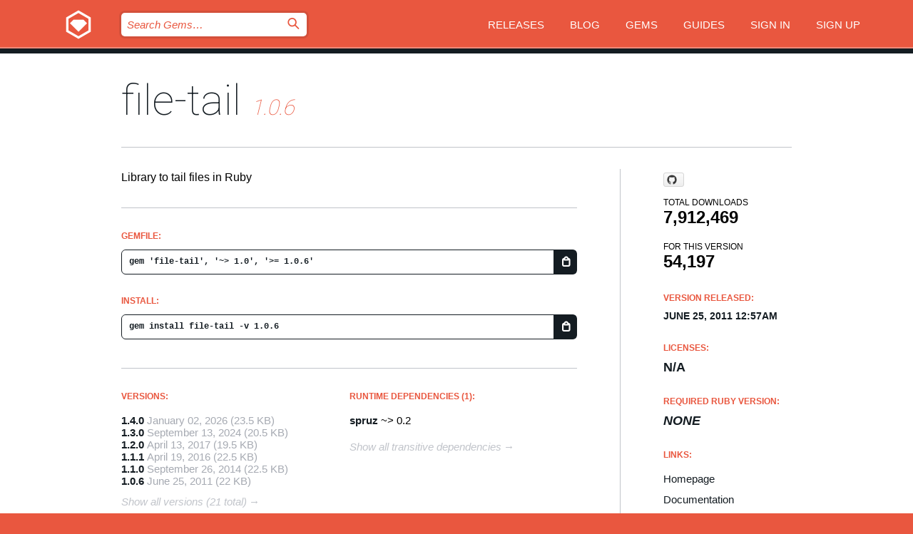

--- FILE ---
content_type: text/html; charset=utf-8
request_url: https://bundler.rubygems.org/gems/file-tail/versions/1.0.6
body_size: 5210
content:
<!DOCTYPE html>
<html lang="en">
  <head>
    <title>file-tail | RubyGems.org | your community gem host</title>
    <meta charset="UTF-8">
    <meta content="width=device-width, initial-scale=1, maximum-scale=1, user-scalable=0" name="viewport">
    <meta name="google-site-verification" content="AuesbWQ9MCDMmC1lbDlw25RJzyqWOcDYpuaCjgPxEZY" />
    <link rel="apple-touch-icon" href="/apple-touch-icons/apple-touch-icon.png" />
      <link rel="apple-touch-icon" sizes="57x57" href="/apple-touch-icons/apple-touch-icon-57x57.png" />
      <link rel="apple-touch-icon" sizes="72x72" href="/apple-touch-icons/apple-touch-icon-72x72.png" />
      <link rel="apple-touch-icon" sizes="76x76" href="/apple-touch-icons/apple-touch-icon-76x76.png" />
      <link rel="apple-touch-icon" sizes="114x114" href="/apple-touch-icons/apple-touch-icon-114x114.png" />
      <link rel="apple-touch-icon" sizes="120x120" href="/apple-touch-icons/apple-touch-icon-120x120.png" />
      <link rel="apple-touch-icon" sizes="144x144" href="/apple-touch-icons/apple-touch-icon-144x144.png" />
      <link rel="apple-touch-icon" sizes="152x152" href="/apple-touch-icons/apple-touch-icon-152x152.png" />
      <link rel="apple-touch-icon" sizes="180x180" href="/apple-touch-icons/apple-touch-icon-180x180.png" />
    <link rel="mask-icon" href="/rubygems_logo.svg" color="#e9573f">
    <link rel="fluid-icon" href="/fluid-icon.png"/>
    <link rel="search" type="application/opensearchdescription+xml" title="RubyGems.org" href="/opensearch.xml">
    <link rel="shortcut icon" href="/favicon.ico" type="image/x-icon">
    <link rel="stylesheet" href="/assets/application-fda27980.css" />
    <link href="https://fonts.gstatic.com" rel="preconnect" crossorigin>
    <link href='https://fonts.googleapis.com/css?family=Roboto:100&amp;subset=greek,latin,cyrillic,latin-ext' rel='stylesheet' type='text/css'>
    
<link rel="alternate" type="application/atom+xml" href="https://feeds.feedburner.com/gemcutter-latest" title="RubyGems.org | Latest Gems">

    <meta name="csrf-param" content="authenticity_token" />
<meta name="csrf-token" content="8OEyrkRT18z86IGtTljUYmEXO6v-xRDmxo23RE5F65Ub1FuPpk_L1-aNuaISh72RaoNMasiLiHziz9oECnYIbw" />
      <link rel="alternate" type="application/atom+xml" title="file-tail Version Feed" href="/gems/file-tail/versions.atom" />
    <!-- canonical url -->
    <link rel="canonical" href="https://bundler.rubygems.org/gems/file-tail/versions/1.0.6" />
    <!-- alternative language versions url -->
      <link rel="alternate" hreflang="en" href="https://bundler.rubygems.org/gems/file-tail/versions/1.0.6?locale=en" />
      <link rel="alternate" hreflang="nl" href="https://bundler.rubygems.org/gems/file-tail/versions/1.0.6?locale=nl" />
      <link rel="alternate" hreflang="zh-CN" href="https://bundler.rubygems.org/gems/file-tail/versions/1.0.6?locale=zh-CN" />
      <link rel="alternate" hreflang="zh-TW" href="https://bundler.rubygems.org/gems/file-tail/versions/1.0.6?locale=zh-TW" />
      <link rel="alternate" hreflang="pt-BR" href="https://bundler.rubygems.org/gems/file-tail/versions/1.0.6?locale=pt-BR" />
      <link rel="alternate" hreflang="fr" href="https://bundler.rubygems.org/gems/file-tail/versions/1.0.6?locale=fr" />
      <link rel="alternate" hreflang="es" href="https://bundler.rubygems.org/gems/file-tail/versions/1.0.6?locale=es" />
      <link rel="alternate" hreflang="de" href="https://bundler.rubygems.org/gems/file-tail/versions/1.0.6?locale=de" />
      <link rel="alternate" hreflang="ja" href="https://bundler.rubygems.org/gems/file-tail/versions/1.0.6?locale=ja" />
    <!-- unmatched alternative language fallback -->
    <link rel="alternate" hreflang="x-default" href="https://bundler.rubygems.org/gems/file-tail/versions/1.0.6" />

    <script type="importmap" data-turbo-track="reload">{
  "imports": {
    "jquery": "/assets/jquery-15a62848.js",
    "@rails/ujs": "/assets/@rails--ujs-2089e246.js",
    "application": "/assets/application-ae34b86d.js",
    "@hotwired/turbo-rails": "/assets/turbo.min-ad2c7b86.js",
    "@hotwired/stimulus": "/assets/@hotwired--stimulus-132cbc23.js",
    "@hotwired/stimulus-loading": "/assets/stimulus-loading-1fc53fe7.js",
    "@stimulus-components/clipboard": "/assets/@stimulus-components--clipboard-d9c44ea9.js",
    "@stimulus-components/dialog": "/assets/@stimulus-components--dialog-74866932.js",
    "@stimulus-components/reveal": "/assets/@stimulus-components--reveal-77f6cb39.js",
    "@stimulus-components/checkbox-select-all": "/assets/@stimulus-components--checkbox-select-all-e7db6a97.js",
    "github-buttons": "/assets/github-buttons-3337d207.js",
    "webauthn-json": "/assets/webauthn-json-74adc0e8.js",
    "avo.custom": "/assets/avo.custom-4b185d31.js",
    "stimulus-rails-nested-form": "/assets/stimulus-rails-nested-form-3f712873.js",
    "local-time": "/assets/local-time-a331fc59.js",
    "src/oidc_api_key_role_form": "/assets/src/oidc_api_key_role_form-223a59d4.js",
    "src/pages": "/assets/src/pages-64095f36.js",
    "src/transitive_dependencies": "/assets/src/transitive_dependencies-9280dc42.js",
    "src/webauthn": "/assets/src/webauthn-a8b5ca04.js",
    "controllers/application": "/assets/controllers/application-e33ffaa8.js",
    "controllers/autocomplete_controller": "/assets/controllers/autocomplete_controller-e9f78a76.js",
    "controllers/counter_controller": "/assets/controllers/counter_controller-b739ef1d.js",
    "controllers/dialog_controller": "/assets/controllers/dialog_controller-c788489b.js",
    "controllers/dropdown_controller": "/assets/controllers/dropdown_controller-baaf189b.js",
    "controllers/dump_controller": "/assets/controllers/dump_controller-5d671745.js",
    "controllers/exclusive_checkbox_controller": "/assets/controllers/exclusive_checkbox_controller-c624394a.js",
    "controllers/gem_scope_controller": "/assets/controllers/gem_scope_controller-9c330c45.js",
    "controllers": "/assets/controllers/index-236ab973.js",
    "controllers/nav_controller": "/assets/controllers/nav_controller-8f4ea870.js",
    "controllers/onboarding_name_controller": "/assets/controllers/onboarding_name_controller-a65c65ec.js",
    "controllers/radio_reveal_controller": "/assets/controllers/radio_reveal_controller-41774e15.js",
    "controllers/recovery_controller": "/assets/controllers/recovery_controller-b051251b.js",
    "controllers/reveal_controller": "/assets/controllers/reveal_controller-a90af4d9.js",
    "controllers/reveal_search_controller": "/assets/controllers/reveal_search_controller-8dc44279.js",
    "controllers/scroll_controller": "/assets/controllers/scroll_controller-07f12b0d.js",
    "controllers/search_controller": "/assets/controllers/search_controller-79d09057.js",
    "controllers/stats_controller": "/assets/controllers/stats_controller-5bae7b7f.js"
  }
}</script>
<link rel="modulepreload" href="/assets/jquery-15a62848.js" nonce="181ab1fc55ae45dc9e857b066548446b">
<link rel="modulepreload" href="/assets/@rails--ujs-2089e246.js" nonce="181ab1fc55ae45dc9e857b066548446b">
<link rel="modulepreload" href="/assets/application-ae34b86d.js" nonce="181ab1fc55ae45dc9e857b066548446b">
<link rel="modulepreload" href="/assets/turbo.min-ad2c7b86.js" nonce="181ab1fc55ae45dc9e857b066548446b">
<link rel="modulepreload" href="/assets/@hotwired--stimulus-132cbc23.js" nonce="181ab1fc55ae45dc9e857b066548446b">
<link rel="modulepreload" href="/assets/stimulus-loading-1fc53fe7.js" nonce="181ab1fc55ae45dc9e857b066548446b">
<link rel="modulepreload" href="/assets/@stimulus-components--clipboard-d9c44ea9.js" nonce="181ab1fc55ae45dc9e857b066548446b">
<link rel="modulepreload" href="/assets/@stimulus-components--dialog-74866932.js" nonce="181ab1fc55ae45dc9e857b066548446b">
<link rel="modulepreload" href="/assets/@stimulus-components--reveal-77f6cb39.js" nonce="181ab1fc55ae45dc9e857b066548446b">
<link rel="modulepreload" href="/assets/@stimulus-components--checkbox-select-all-e7db6a97.js" nonce="181ab1fc55ae45dc9e857b066548446b">
<link rel="modulepreload" href="/assets/github-buttons-3337d207.js" nonce="181ab1fc55ae45dc9e857b066548446b">
<link rel="modulepreload" href="/assets/webauthn-json-74adc0e8.js" nonce="181ab1fc55ae45dc9e857b066548446b">
<link rel="modulepreload" href="/assets/local-time-a331fc59.js" nonce="181ab1fc55ae45dc9e857b066548446b">
<link rel="modulepreload" href="/assets/src/oidc_api_key_role_form-223a59d4.js" nonce="181ab1fc55ae45dc9e857b066548446b">
<link rel="modulepreload" href="/assets/src/pages-64095f36.js" nonce="181ab1fc55ae45dc9e857b066548446b">
<link rel="modulepreload" href="/assets/src/transitive_dependencies-9280dc42.js" nonce="181ab1fc55ae45dc9e857b066548446b">
<link rel="modulepreload" href="/assets/src/webauthn-a8b5ca04.js" nonce="181ab1fc55ae45dc9e857b066548446b">
<link rel="modulepreload" href="/assets/controllers/application-e33ffaa8.js" nonce="181ab1fc55ae45dc9e857b066548446b">
<link rel="modulepreload" href="/assets/controllers/autocomplete_controller-e9f78a76.js" nonce="181ab1fc55ae45dc9e857b066548446b">
<link rel="modulepreload" href="/assets/controllers/counter_controller-b739ef1d.js" nonce="181ab1fc55ae45dc9e857b066548446b">
<link rel="modulepreload" href="/assets/controllers/dialog_controller-c788489b.js" nonce="181ab1fc55ae45dc9e857b066548446b">
<link rel="modulepreload" href="/assets/controllers/dropdown_controller-baaf189b.js" nonce="181ab1fc55ae45dc9e857b066548446b">
<link rel="modulepreload" href="/assets/controllers/dump_controller-5d671745.js" nonce="181ab1fc55ae45dc9e857b066548446b">
<link rel="modulepreload" href="/assets/controllers/exclusive_checkbox_controller-c624394a.js" nonce="181ab1fc55ae45dc9e857b066548446b">
<link rel="modulepreload" href="/assets/controllers/gem_scope_controller-9c330c45.js" nonce="181ab1fc55ae45dc9e857b066548446b">
<link rel="modulepreload" href="/assets/controllers/index-236ab973.js" nonce="181ab1fc55ae45dc9e857b066548446b">
<link rel="modulepreload" href="/assets/controllers/nav_controller-8f4ea870.js" nonce="181ab1fc55ae45dc9e857b066548446b">
<link rel="modulepreload" href="/assets/controllers/onboarding_name_controller-a65c65ec.js" nonce="181ab1fc55ae45dc9e857b066548446b">
<link rel="modulepreload" href="/assets/controllers/radio_reveal_controller-41774e15.js" nonce="181ab1fc55ae45dc9e857b066548446b">
<link rel="modulepreload" href="/assets/controllers/recovery_controller-b051251b.js" nonce="181ab1fc55ae45dc9e857b066548446b">
<link rel="modulepreload" href="/assets/controllers/reveal_controller-a90af4d9.js" nonce="181ab1fc55ae45dc9e857b066548446b">
<link rel="modulepreload" href="/assets/controllers/reveal_search_controller-8dc44279.js" nonce="181ab1fc55ae45dc9e857b066548446b">
<link rel="modulepreload" href="/assets/controllers/scroll_controller-07f12b0d.js" nonce="181ab1fc55ae45dc9e857b066548446b">
<link rel="modulepreload" href="/assets/controllers/search_controller-79d09057.js" nonce="181ab1fc55ae45dc9e857b066548446b">
<link rel="modulepreload" href="/assets/controllers/stats_controller-5bae7b7f.js" nonce="181ab1fc55ae45dc9e857b066548446b">
<script type="module" nonce="181ab1fc55ae45dc9e857b066548446b">import "application"</script>
  </head>

  <body class="" data-controller="nav" data-nav-expanded-class="mobile-nav-is-expanded">
    <!-- Top banner -->

    <!-- Policies acknowledgment banner -->
    

    <header class="header header--interior" data-nav-target="header collapse">
      <div class="l-wrap--header">
        <a title="RubyGems" class="header__logo-wrap" data-nav-target="logo" href="/">
          <span class="header__logo" data-icon="⬡">⬢</span>
          <span class="t-hidden">RubyGems</span>
</a>        <a class="header__club-sandwich" href="#" data-action="nav#toggle focusin->nav#focus mousedown->nav#mouseDown click@window->nav#hide">
          <span class="t-hidden">Navigation menu</span>
        </a>

        <div class="header__nav-links-wrap">
          <div class="header__search-wrap" role="search">
  <form data-controller="autocomplete" data-autocomplete-selected-class="selected" action="/search" accept-charset="UTF-8" method="get">
    <input type="search" name="query" id="query" placeholder="Search Gems&hellip;" class="header__search" autocomplete="off" aria-autocomplete="list" data-autocomplete-target="query" data-action="autocomplete#suggest keydown.down-&gt;autocomplete#next keydown.up-&gt;autocomplete#prev keydown.esc-&gt;autocomplete#hide keydown.enter-&gt;autocomplete#clear click@window-&gt;autocomplete#hide focus-&gt;autocomplete#suggest blur-&gt;autocomplete#hide" data-nav-target="search" />

    <ul class="suggest-list" role="listbox" data-autocomplete-target="suggestions"></ul>

    <template id="suggestion" data-autocomplete-target="template">
      <li class="menu-item" role="option" tabindex="-1" data-autocomplete-target="item" data-action="click->autocomplete#choose mouseover->autocomplete#highlight"></li>
    </template>

    <label id="querylabel" for="query">
      <span class="t-hidden">Search Gems&hellip;</span>
</label>
    <input type="submit" value="⌕" id="search_submit" class="header__search__icon" aria-labelledby="querylabel" data-disable-with="⌕" />

</form></div>


          <nav class="header__nav-links" data-controller="dropdown">

            <a class="header__nav-link " href="https://bundler.rubygems.org/releases">Releases</a>
            <a class="header__nav-link" href="https://blog.rubygems.org">Blog</a>

              <a class="header__nav-link" href="/gems">Gems</a>

            <a class="header__nav-link" href="https://guides.rubygems.org">Guides</a>

              <a class="header__nav-link " href="/sign_in">Sign in</a>
                <a class="header__nav-link " href="/sign_up">Sign up</a>
          </nav>
        </div>
      </div>
    </header>



    <main class="main--interior" data-nav-target="collapse">
        <div class="l-wrap--b">
            <h1 class="t-display page__heading">
              <a class="t-link--black" href="/gems/file-tail">file-tail</a>

                <i class="page__subheading">1.0.6</i>
            </h1>
          
          


<div class="l-overflow">
  <div class="l-colspan--l colspan--l--has-border">
      <div class="gem__intro">
        <div id="markup" class="gem__desc">
          <p>Library to tail files in Ruby</p>
        </div>
      </div>

      <div class="gem__install">
        <h2 class="gem__ruby-version__heading t-list__heading">
          Gemfile:
          <div class="gem__code-wrap" data-controller="clipboard" data-clipboard-success-content-value="✔"><input type="text" name="gemfile_text" id="gemfile_text" value="gem &#39;file-tail&#39;, &#39;~&gt; 1.0&#39;, &#39;&gt;= 1.0.6&#39;" class="gem__code" readonly="readonly" data-clipboard-target="source" /><span class="gem__code__icon" title="Copy to clipboard" data-action="click-&gt;clipboard#copy" data-clipboard-target="button">=</span></div>
        </h2>
        <h2 class="gem__ruby-version__heading t-list__heading">
          install:
          <div class="gem__code-wrap" data-controller="clipboard" data-clipboard-success-content-value="✔"><input type="text" name="install_text" id="install_text" value="gem install file-tail -v 1.0.6" class="gem__code" readonly="readonly" data-clipboard-target="source" /><span class="gem__code__icon" title="Copy to clipboard" data-action="click-&gt;clipboard#copy" data-clipboard-target="button">=</span></div>
        </h2>
      </div>

      <div class="l-half--l">
        <div class="versions">
          <h3 class="t-list__heading">Versions:</h3>
          <ol class="gem__versions t-list__items">
            <li class="gem__version-wrap">
  <a class="t-list__item" href="/gems/file-tail/versions/1.4.0">1.4.0</a>
  <small class="gem__version__date">January 02, 2026</small>

  <span class="gem__version__date">(23.5 KB)</span>
</li>
<li class="gem__version-wrap">
  <a class="t-list__item" href="/gems/file-tail/versions/1.3.0">1.3.0</a>
  <small class="gem__version__date">September 13, 2024</small>

  <span class="gem__version__date">(20.5 KB)</span>
</li>
<li class="gem__version-wrap">
  <a class="t-list__item" href="/gems/file-tail/versions/1.2.0">1.2.0</a>
  <small class="gem__version__date">April 13, 2017</small>

  <span class="gem__version__date">(19.5 KB)</span>
</li>
<li class="gem__version-wrap">
  <a class="t-list__item" href="/gems/file-tail/versions/1.1.1">1.1.1</a>
  <small class="gem__version__date">April 19, 2016</small>

  <span class="gem__version__date">(22.5 KB)</span>
</li>
<li class="gem__version-wrap">
  <a class="t-list__item" href="/gems/file-tail/versions/1.1.0">1.1.0</a>
  <small class="gem__version__date">September 26, 2014</small>

  <span class="gem__version__date">(22.5 KB)</span>
</li>
<li class="gem__version-wrap">
  <a class="t-list__item" href="/gems/file-tail/versions/1.0.6">1.0.6</a>
  <small class="gem__version__date">June 25, 2011</small>

  <span class="gem__version__date">(22 KB)</span>
</li>

          </ol>
            <a class="gem__see-all-versions t-link--gray t-link--has-arrow" href="https://bundler.rubygems.org/gems/file-tail/versions">Show all versions (21 total)</a>
        </div>
      </div>

    <div class = "l-half--l">
        <div class="dependencies gem__dependencies" id="runtime_dependencies">
    <h3 class="t-list__heading">Runtime Dependencies (1):</h3>
    <div class="t-list__items">
          <div class="gem__requirement-wrap">
            <a class="t-list__item" href="/gems/spruz"><strong>spruz</strong></a>
            ~&gt; 0.2
          </div>
    </div>
  </div>

      
        <div class="dependencies_list">
          <a class="gem__see-all-versions t-link--gray t-link--has-arrow push--s" href="/gems/file-tail/versions/1.0.6/dependencies">Show all transitive dependencies</a>
        </div>
    </div>


    <div class="gem__members">

    <h3 class="t-list__heading">Owners:</h3>
    <div class="gem__users">
      <a alt="flori" title="flori" href="/profiles/flori"><img id="gravatar-1873" width="48" height="48" src="/users/1873/avatar.jpeg?size=48&amp;theme=light" /></a>
    </div>




    <h3 class="t-list__heading">Authors:</h3>
    <ul class="t-list__items">
      <li class="t-list__item">
        <p>Florian Frank</p>
      </li>
    </ul>

    <h3 class="t-list__heading">SHA 256 checksum:</h3>
    <div class="gem__code-wrap" data-controller="clipboard" data-clipboard-success-content-value="✔"><input type="text" name="gem_sha_256_checksum" id="gem_sha_256_checksum" value="12f58e02f82f16633dcb230e0b3f4f9915937228f9663dac47b002d31f4cabf8" class="gem__code" readonly="readonly" data-clipboard-target="source" /><span class="gem__code__icon" title="Copy to clipboard" data-action="click-&gt;clipboard#copy" data-clipboard-target="button">=</span></div>


</div>

    <div class="gem__navigation">
    <a class="gem__previous__version" href="/gems/file-tail/versions/1.0.5">← Previous version</a>

    <a class="gem__next__version" href="/gems/file-tail/versions/1.0.7">Next version →</a>
</div>

  </div>

  <div class="gem__aside l-col--r--pad">
    <span class="github-btn" data-user="flori" data-repo="file-tail" data-type="star" data-count="true" data-size="large">
  <a class="gh-btn" href="#" rel="noopener noreferrer" target="_blank">
    <span class="gh-ico" aria-hidden="true"></span>
    <span class="gh-text"></span>
  </a>
  <a class="gh-count" href="#" rel="noopener noreferrer" target="_blank" aria-hidden="true"></a>
</span>
  <div class="gem__downloads-wrap" data-href="/api/v1/downloads/file-tail-1.0.6.json">
    <h2 class="gem__downloads__heading t-text--s">
      Total downloads
      <span class="gem__downloads">7,912,469</span>
    </h2>
    <h2 class="gem__downloads__heading t-text--s">
      For this version
      <span class="gem__downloads">54,197</span>
    </h2>
  </div>

  <h2 class="gem__ruby-version__heading t-list__heading">
    Version Released:
    <span class="gem__rubygem-version-age">
      <p><time datetime="2011-06-25T00:57:56Z" data-local="time-ago">June 25, 2011 12:57am</time></p>
    </span>
  </h2>

  <h2 class="gem__ruby-version__heading t-list__heading">
    Licenses:
    <span class="gem__ruby-version">
      <p>N/A</p>
    </span>
  </h2>
  <h2 class="gem__ruby-version__heading t-list__heading">
    Required Ruby Version:
    <i class="gem__ruby-version">
        None
    </i>
  </h2>
  <h3 class="t-list__heading">Links:</h3>
  <div class="t-list__items">
      <a rel="nofollow" class="gem__link t-list__item" id="home" href="http://github.com/flori/file-tail">Homepage</a>
      <a rel="nofollow" class="gem__link t-list__item" id="docs" href="http://flori.github.com/file-tail/doc/index.html">Documentation</a>
      <a rel="nofollow" class="gem__link t-list__item" id="bugs" href="http://github.com/flori/file-tail/issues">Bug Tracker</a>
      <a rel="nofollow" class="gem__link t-list__item" id="download" href="/downloads/file-tail-1.0.6.gem">Download</a>
    <a class="gem__link t-list__item" href="https://my.diffend.io/gems/file-tail/prev/1.0.6">Review changes</a>
    <a class="gem__link t-list__item" id="badge" href="https://badge.fury.io/rb/file-tail/install">Badge</a>
    <a class="toggler gem__link t-list__item" id="subscribe" href="/sign_in">Subscribe</a>
    <a class="gem__link t-list__item" id="rss" href="/gems/file-tail/versions.atom">RSS</a>
    <a class="gem__link t-list__item" href="mailto:support@rubygems.org?subject=Reporting Abuse on file-tail">Report abuse</a>
    <a rel="nofollow" class="gem__link t-list__item" id="reverse_dependencies" href="/gems/file-tail/reverse_dependencies">Reverse dependencies</a>
    
    
    
    
    
  </div>
</div>

</div>

        </div>
    </main>

    <footer class="footer" data-nav-target="collapse">
      <div class="l-wrap--footer">
        <div class="l-overflow">
          <div class="nav--v l-col--r--pad">
            <a class="nav--v__link--footer" href="https://status.rubygems.org">Status</a>
            <a class="nav--v__link--footer" href="https://uptime.rubygems.org">Uptime</a>
            <a class="nav--v__link--footer" href="https://github.com/rubygems/rubygems.org">Code</a>
            <a class="nav--v__link--footer" href="/pages/data">Data</a>
            <a class="nav--v__link--footer" href="/stats">Stats</a>
            <a class="nav--v__link--footer" href="https://guides.rubygems.org/contributing/">Contribute</a>
              <a class="nav--v__link--footer" href="/pages/about">About</a>
            <a class="nav--v__link--footer" href="mailto:support@rubygems.org">Help</a>
            <a class="nav--v__link--footer" href="https://guides.rubygems.org/rubygems-org-api">API</a>
            <a class="nav--v__link--footer" href="/policies">Policies</a>
            <a class="nav--v__link--footer" href="/pages/supporters">Support Us</a>
              <a class="nav--v__link--footer" href="/pages/security">Security</a>
          </div>
          <div class="l-colspan--l colspan--l--has-border">
            <div class="footer__about">
              <p>
                RubyGems.org is the Ruby community&rsquo;s gem hosting service. Instantly <a href="https://guides.rubygems.org/publishing/">publish your gems</a> and then <a href="https://guides.rubygems.org/command-reference/#gem-install">install them</a>. Use <a href="https://guides.rubygems.org/rubygems-org-api/">the API</a> to find out more about <a href="/gems">available gems</a>. <a href="https://guides.rubygems.org/contributing/">Become a contributor</a> and improve the site yourself.
              </p>
              <p>
                The RubyGems.org website and service are maintained and operated by Ruby Central’s <a href="https://rubycentral.org/open-source/">Open Source Program</a> and the RubyGems team. It is funded by the greater Ruby community through support from sponsors, members, and infrastructure donations. <b>If you build with Ruby and believe in our mission, you can join us in keeping RubyGems.org, RubyGems, and Bundler secure and sustainable for years to come by contributing <a href="/pages/supporters">here</a></b>.
              </p>
            </div>
          </div>
        </div>
      </div>
      <div class="footer__sponsors">
        <a class="footer__sponsor footer__sponsor__ruby_central" href="https://rubycentral.org/open-source/" target="_blank" rel="noopener">
          Operated by
          <span class="t-hidden">Ruby Central</span>
        </a>
        <a class="footer__sponsor footer__sponsor__dockyard" href="https://dockyard.com/ruby-on-rails-consulting" target="_blank" rel="noopener">
          Designed by
          <span class="t-hidden">DockYard</span>
        </a>
        <a class="footer__sponsor footer__sponsor__aws" href="https://aws.amazon.com/" target="_blank" rel="noopener">
          Hosted by
          <span class="t-hidden">AWS</span>
        </a>
        <a class="footer__sponsor footer__sponsor__dnsimple" href="https://dnsimple.link/resolving-rubygems" target="_blank" rel="noopener">
          Resolved with
          <span class="t-hidden">DNSimple</span>
        </a>
        <a class="footer__sponsor footer__sponsor__datadog" href="https://www.datadoghq.com/" target="_blank" rel="noopener">
          Monitored by
          <span class="t-hidden">Datadog</span>
        </a>
        <a class="footer__sponsor footer__sponsor__fastly" href="https://www.fastly.com/customers/ruby-central" target="_blank" rel="noopener">
          Gems served by
          <span class="t-hidden">Fastly</span>
        </a>
        <a class="footer__sponsor footer__sponsor__honeybadger" href="https://www.honeybadger.io/" target="_blank" rel="noopener">
          Monitored by
          <span class="t-hidden">Honeybadger</span>
        </a>
        <a class="footer__sponsor footer__sponsor__mend" href="https://mend.io/" target="_blank" rel="noopener">
          Secured by
          <span class="t-hidden">Mend.io</span>
        </a>
      </div>
      <div class="footer__language_selector">
          <div class="footer__language">
            <a class="nav--v__link--footer" href="/gems/file-tail/versions/1.0.6?locale=en">English</a>
          </div>
          <div class="footer__language">
            <a class="nav--v__link--footer" href="/gems/file-tail/versions/1.0.6?locale=nl">Nederlands</a>
          </div>
          <div class="footer__language">
            <a class="nav--v__link--footer" href="/gems/file-tail/versions/1.0.6?locale=zh-CN">简体中文</a>
          </div>
          <div class="footer__language">
            <a class="nav--v__link--footer" href="/gems/file-tail/versions/1.0.6?locale=zh-TW">正體中文</a>
          </div>
          <div class="footer__language">
            <a class="nav--v__link--footer" href="/gems/file-tail/versions/1.0.6?locale=pt-BR">Português do Brasil</a>
          </div>
          <div class="footer__language">
            <a class="nav--v__link--footer" href="/gems/file-tail/versions/1.0.6?locale=fr">Français</a>
          </div>
          <div class="footer__language">
            <a class="nav--v__link--footer" href="/gems/file-tail/versions/1.0.6?locale=es">Español</a>
          </div>
          <div class="footer__language">
            <a class="nav--v__link--footer" href="/gems/file-tail/versions/1.0.6?locale=de">Deutsch</a>
          </div>
          <div class="footer__language">
            <a class="nav--v__link--footer" href="/gems/file-tail/versions/1.0.6?locale=ja">日本語</a>
          </div>
      </div>
    </footer>
    
    <script type="text/javascript" defer src="https://www.fastly-insights.com/insights.js?k=3e63c3cd-fc37-4b19-80b9-65ce64af060a"></script>
  </body>
</html>
